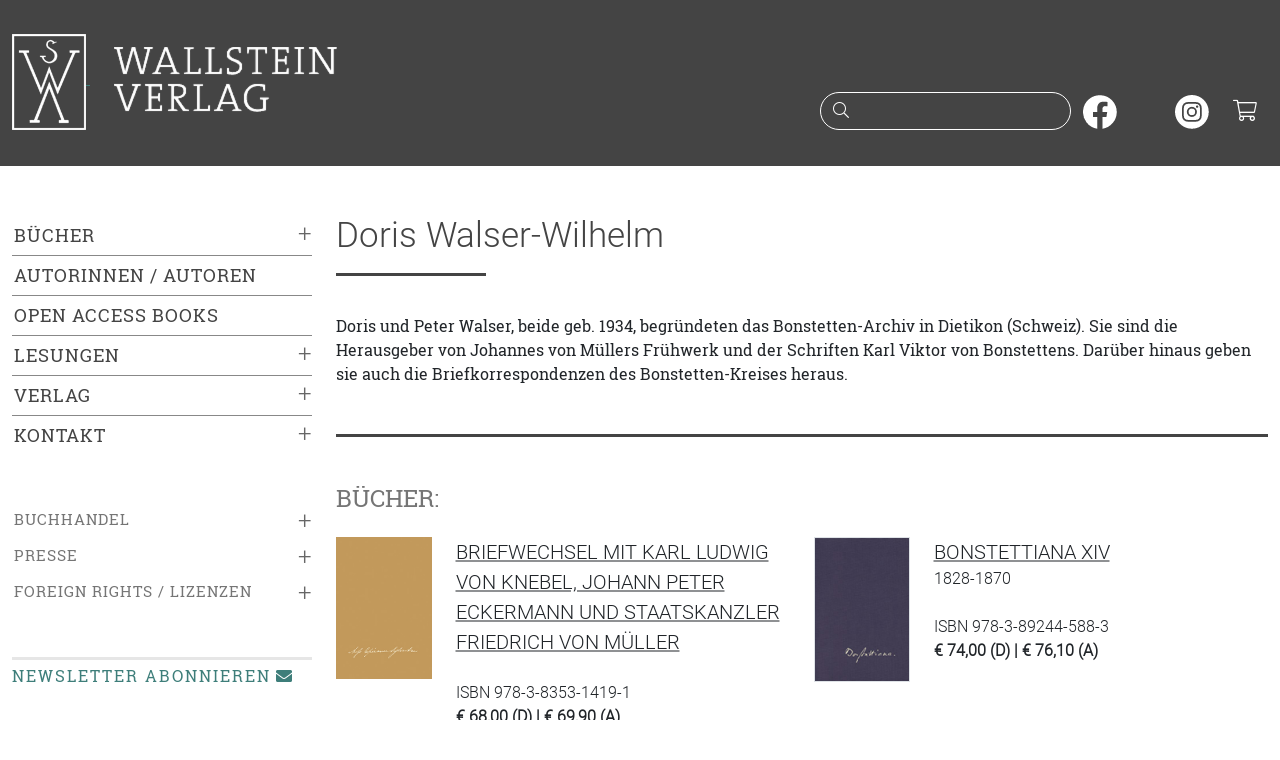

--- FILE ---
content_type: text/html;charset=utf-8
request_url: https://www.wallstein-verlag.de/autoren/doris-walser-wilhelm.html
body_size: 6003
content:
<!DOCTYPE html>
<html lang="de">
  <head>
    <meta charset="utf-8">
    <meta name="viewport" content="width=device-width, initial-scale=1, shrink-to-fit=no">
    <meta name="robots" content="index,follow">
    <meta name="msapplication-config" content="none">
    <title>Wallstein Verlag Autoren: Doris Walser-Wilhelm</title>
    <link rel="apple-touch-icon" size="120x120" href="/bilder/icons/icon-120.png">
    <link rel="apple-touch-icon" size="152x152" href="/bilder/icons/icon-152.png">
    <link rel="apple-touch-icon" size="167x167" href="/bilder/icons/icon-167.png">
    <link rel="apple-touch-icon" size="180x180" href="/bilder/icons/icon-180.png">
    <link rel="icon" size="32x32" href="/bilder/icons/icon-32.png">
    <link rel="icon" size="48x48" href="/bilder/icons/icon-48.png">
    <link rel="icon" size="96x96" href="/bilder/icons/icon-96.png">
    <link rel="icon" size="144x144" href="/bilder/icons/icon-144.png">
    <link rel="icon" size="192x192" href="/bilder/icons/icon-192.png">
    <link rel="icon" size="256x256" href="/bilder/icons/icon-256.png">
    <link rel="icon" size="512x512" href="/bilder/icons/icon-512.png">
    <link rel="apple-touch-icon" href="/bilder/icons/icon-180.png">
    <link rel="shortcut icon" type="image/x-icon" href="/bilder/icons/favicon.ico">
    <link rel="manifest" href="/site.webmanifest">
    <link rel="stylesheet" href="/css/styles1.css">
    <link rel="stylesheet" href="/css/all.min.css">
  </head>
  <body>
    <a href="#inhalt" class="skipper btn btn-wagreen">Zum Hauptinhalt springen</a>
    <a href="#mainmenu" class="skipper btn btn-wagreen">Zur Navigation springen</a>
    <a href="#footer" class="skipper btn btn-wagreen">Zur Fußzeile springen</a>
    <header class="bg-secondary text-white pt-2 pb-3 pb-sm-4">
      <div class="container" id="tops">
        <div class="row">
          <div class="col-10 col-sm-8 col-md-6 col-lg-6">
            <a class="d-inline-block" href="/start.html">
              <img class="d-none d-sm-inline img-fluid mt-1" src="/bilder/wsv.png" width="74" height="96" alt="">
              <img class="img-fluid m-4" src="/bilder/wallstein.png" alt="Logo vom Wallstein Verlag, verlinkt zur Startseite">
            </a>
          </div>
          <div class="col-2 col-sm-4 col-md-6 d-lg-none text-end mt-3">
            <button class="btn text-light p-2" type="button" data-bs-toggle="collapse" data-bs-target="#mainmenu" aria-expanded="false" aria-controls="mainmenu" aria-label="Navigation öffnen"><i class="fal fa-fw fa-lg fa-bars"></i></button>
            <button class="btn text-light p-2" type="button" data-bs-toggle="collapse" data-bs-target="#suche" aria-expanded="false" aria-controls="suche" aria-label="Suchfenster öffnen"><i class="fal fa-fw fa-lg fa-search"></i></button>
            <a class="d-inline-block header-cart font-monospace text-center text-white" href="/warenkorb.html" aria-label="Warenkorb"><i class="fal fa-fw fa-lg fa-shopping-cart"></i></a>
          </div>
          <div class="col-12 col-sm-12 col-md-12 col-lg-6 text-end mt-lg-5 pt-4">
            <form action="/suche.html" method="post" id="searchform" role="search">
              <div class="d-none d-lg-inline">
                <div class="input-rnd border-white me-2">
                  <i class="fal fa-fw fa-search text-white"></i>
                  <input class="text-white" type="search" name="suche" id="headersuche" maxlength="200" onchange="this.form.submit()">
                  <label class="visually-hidden" for="headersuche">Suche nach Büchern oder Autor:innennamen</label>
                </div>
                <a class="d-inline-block me-2" href="https://www.facebook.com/wallstein.verlag" tabindex="-1" target="_blank" rel="noopener" aria-hidden="true"><img src="/bilder/sm/facebook.svg" decoding="async" loading="lazy" width="34" height="34" alt="Wallstein Verlag bei Facebook"></a>
                <a class="d-inline-block me-2" href="https://bsky.app/profile/wallsteinverlag.bsky.social" tabindex="-1" target="_blank" rel="noopener" aria-hidden="true"><img src="/bilder/sm/bluesky.svg" decoding="async" loading="lazy" width="34" height="34" alt="Wallstein Verlag bei Bluesky"></a>
                <a class="d-inline-block me-2" href="https://www.instagram.com/wallsteinverlag/" tabindex="-1" target="_blank" rel="noopener" aria-hidden="true"><img src="/bilder/sm/instagram.svg" decoding="async" loading="lazy" width="34" height="34" alt="Wallstein Verlag bei Instagram"></a>
                <a class="d-inline-block header-cart font-monospace text-white" href="/warenkorb.html" aria-label="Warenkorb ist leer"><i class="fal fa-fw fa-lg fa-shopping-cart"></i></a>
              </div>
            </form>
          </div>
        </div>
      </div>
    </header>
    <div id="suche" class="container d-lg-none bg-secondary text-white collapse">
      <div class="row header-search header-collapse">
        <form action="/suche.html" method="post">
          <label class="visually-hidden" for="collapsesearch">Suche</label>
          <div class="input-group mt-1 mb-3">
            <input class="form-control border-light" type="search" name="suche" id="collapsesearch" placeholder="Suche nach Büchern oder Autor:innennamen">
            <button class="btn btn-outline-light" type="submit" aria-label="Suche starten"><i class="fal fa-search text-white"></i></button>
          </div>
        </form>
      </div>
    </div>
    <main class="container py-lg-5">
      <div class="row">
        <div class="col-12 col-lg-auto mainmenu text-uppercase">
          <nav id="mainmenu" class="collapse out">
            <ul class="list-unstyled menu-content"><li class="collapsed active"><span class="collapsed" data-bs-toggle="collapse" data-bs-target="#menu0" aria-label="Buchkategorien ein- oder ausklappen">&plus;</span><a href="/buecher/neuerscheinungen-1.html">Bücher</a></li><li><ul id="menu0" class="list-unstyled sub-menu ms-2 collapse"><li class=" ms-2"><a href="/buecher/neuerscheinungen-1.html">Neuerscheinungen</a></li><li class="collapsed ms-2 active"><span data-bs-toggle="collapse" data-bs-target="#menu2" aria-label="Unterkategorien ein- oder ausklappen">&plus;</span><a href="/buecher/literatur-1.html">Literatur</a></li><li><ul class="list-unstyled sub-menu collapse mx-4" id="menu2" aria-expanded="false" aria-hidden="true"><li><a href="/buecher/romane-1.html">Romane</a></li>
<li><a href="/buecher/erzaehlungen-1.html">Erzählungen</a></li>
<li><a href="/buecher/lyrik-1.html">Lyrik</a></li>
<li><a href="/buecher/essays-1.html">Essays</a></li>
<li><a href="/buecher/stuecke-1.html">Stücke</a></li>
<li><a href="/buecher/literatur-reihen-1.html">Reihen</a></li>
</ul></li><li class="collapsed ms-2 active"><span data-bs-toggle="collapse" data-bs-target="#menu5" aria-label="Unterkategorien ein- oder ausklappen">&plus;</span><a href="/buecher/editionen-1.html">Editionen</a></li><li><ul class="list-unstyled sub-menu collapse mx-4" id="menu5" aria-expanded="false" aria-hidden="true"><li><a href="/buecher/werkausgaben-1.html">Werkausgaben</a></li>
<li><a href="/buecher/briefe-1.html">Briefe und Briefwechsel, Tagebücher</a></li>
<li><a href="/buecher/18-jahrhundert-editionen-1.html">17. und 18. Jahrhundert</a></li>
<li><a href="/buecher/19-jahrhundert-editionen-1.html">19. Jahrhundert</a></li>
<li><a href="/buecher/20-jahrhundert-editionen-1.html">20. Jahrhundert</a></li>
<li><a href="/buecher/literarischemoderne-1.html">Literarische Moderne</a></li>
</ul></li><li class="collapsed ms-2 active"><span data-bs-toggle="collapse" data-bs-target="#menu72" aria-label="Unterkategorien ein- oder ausklappen">&plus;</span><a href="/buecher/gegenwart-1.html">Gegenwart</a></li><li><ul class="list-unstyled sub-menu collapse mx-4" id="menu72" aria-expanded="false" aria-hidden="true"><li><a href="/buecher/typographische-bibliothek-1.html">Typographische Bibliothek</a></li>
<li><a href="/buecher/aesthetik-des-buches-1.html">Ästhetik des Buches</a></li>
<li><a href="/buecher/sudelblaetter-reihen-1.html">Sudelblätter</a></li>
</ul></li><li class="collapsed ms-2 active"><span data-bs-toggle="collapse" data-bs-target="#menu6" aria-label="Unterkategorien ein- oder ausklappen">&plus;</span><a href="/buecher/geschichte-1.html">Geschichte</a></li><li><ul class="list-unstyled sub-menu collapse mx-4" id="menu6" aria-expanded="false" aria-hidden="true"><li><a href="/buecher/nationalsozialismus-1.html">Nationalsozialismus</a></li>
<li><a href="/buecher/holocaust-1.html">Holocauststudies und Antisemitismusforschung</a></li>
<li><a href="/buecher/juedische-geschichte-1.html">Jüdische Geschichte und Kultur</a></li>
<li><a href="/buecher/biographien-geschichte-1.html">Biographien</a></li>
<li><a href="/buecher/postkolonialismus-1.html">(Post-)Kolonialismus</a></li>
<li><a href="/buecher/geschlechterundkoerper-1.html">Geschlechter und Körper</a></li>
<li><a href="/buecher/publichistory-1.html">Public History</a></li>
<li><a href="/buecher/nordwestdeutschelandesgeschichte-1.html">Nordwestdeutsche Landesgeschichte</a></li>
<li><a href="/buecher/osteuropaeaischegeschichte-1.html">Osteuropäische Geschichte</a></li>
<li><a href="/buecher/wirtschaftsundsozialgeschichte-1.html">Wirtschafts- und Sozialgeschichte</a></li>
<li><a href="/buecher/zeitgeschichte-1.html">Zeitgeschichte</a></li>
<li><a href="/buecher/neuzeit-1.html">Frühe Neuzeit und Neuzeit</a></li>
<li><a href="/buecher/mittelalter-1.html">Mittelalter</a></li>
<li><a href="/buecher/reihen-jahrbuecher-geschichte-1.html">Reihen und Jahrbücher</a></li>
</ul></li><li class="collapsed ms-2 active"><span data-bs-toggle="collapse" data-bs-target="#menu7" aria-label="Unterkategorien ein- oder ausklappen">&plus;</span><a href="/buecher/literaturwissenschaft-1.html">Literaturwissenschaft</a></li><li><ul class="list-unstyled sub-menu collapse mx-4" id="menu7" aria-expanded="false" aria-hidden="true"><li><a href="/buecher/biographien-literaturwissenschaft-1.html">Biographien</a></li>
<li><a href="/buecher/18-jahrhundert-literaturwissenschaft-1.html">17. und 18. Jahrhundert</a></li>
<li><a href="/buecher/19-jahrhundert-literaturwissenschaft-1.html">19. Jahrhundert</a></li>
<li><a href="/buecher/20-jahrhundert-literaturwissenschaft-1.html">20. Jahrhundert</a></li>
<li><a href="/buecher/gegenwart-literaturwissenschaft-1.html">Gegenwart</a></li>
<li><a href="/buecher/reihen-jahrbuecher-literaturwissenschaft-1.html">Reihen und Jahrbücher</a></li>
</ul></li><li class="collapsed ms-2 active"><span data-bs-toggle="collapse" data-bs-target="#menu9" aria-label="Unterkategorien ein- oder ausklappen">&plus;</span><a href="/buecher/kulturwissenschaft-1.html">Kulturwissenschaft und Philosophie</a></li><li><ul class="list-unstyled sub-menu collapse mx-4" id="menu9" aria-expanded="false" aria-hidden="true"><li><a href="/buecher/kulturgeschichte-1.html">Kulturgeschichte</a></li>
<li><a href="/buecher/wissensgeschichte-1.html">Wissensgeschichte</a></li>
<li><a href="/buecher/rechtsgeschichte-1.html">Rechtsgeschichte</a></li>
<li><a href="/buecher/kulturwissenschaft-reihen-1.html">Reihen und Jahrbücher</a></li>
</ul></li><li class=" ms-2"><a href="/buecher/die-horen-1.html">die HOREN</a></li><li class="collapsed ms-2 active"><span data-bs-toggle="collapse" data-bs-target="#menu157" aria-label="Unterkategorien ein- oder ausklappen">&plus;</span><a href="/buecher/konstanz-university-press-1.html">Konstanz University Press</a></li><li><ul class="list-unstyled sub-menu collapse mx-4" id="menu157" aria-expanded="false" aria-hidden="true"><li><a href="/buecher/kup-ethnologie-1.html">Ethnologie</a></li>
<li><a href="/buecher/kup-geschichte-1.html">Geschichte</a></li>
<li><a href="/buecher/kup-kultur-1.html">Kultur</a></li>
<li><a href="/buecher/kup-kunstwissenschaft-1.html">Kunst und Medien</a></li>
<li><a href="/buecher/kup-literatur-1.html">Literaturwissenschaft</a></li>
<li><a href="/buecher/kup-philosophie-1.html">Philosophie</a></li>
<li><a href="/buecher/kup-politik-1.html">Politik</a></li>
<li><a href="/buecher/kup-soziologie-1.html">Soziologie</a></li>
<li><a href="/buecher/kup-wissensgeschichte-1.html">Wissensgeschichte</a></li>
</ul></li><li class=" ms-2"><a href="/buecher/weidle-1.html">Weidle</a></li><li class=" ms-2"><a href="/buecher/reihen-1.html">Reihen</a></li><li class=" ms-2"><a href="https://wallstein-verlag.e-bookshelf.de/" target="_blank" rel="noopener" aria-label="öffnet E-Books in einem neuen Browserfenster">E-Books</a></li></ul></li><li class="border-top"><a href="/autoren.html">Autorinnen / Autoren</a></li><li class="border-top"><a href="/open-access-books.html">Open Access Books</a></li><li class="collapsed active border-top"><span data-bs-toggle="collapse" data-bs-target="#menu114" aria-label="Untermenü ein- oder ausklappen">&plus;</span><a href="/lesungen.html">Lesungen</a></li><li><ul class="list-unstyled sub-menu collapse ms-2" id="menu114" aria-expanded="false" aria-hidden="true"><li><a href="/ausstellungen.html">Ausstellungen</a></li>
<li><a href="/veranstaltungsarchiv.html">Archiv</a></li>
</ul></li><li class="collapsed active border-top"><span data-bs-toggle="collapse" data-bs-target="#menu79" aria-label="Untermenü ein- oder ausklappen">&plus;</span><a href="/verlag.html">Verlag</a></li><li><ul class="list-unstyled sub-menu collapse ms-2" id="menu79" aria-expanded="false" aria-hidden="true"><li><a href="/konstanz-university-press.html">Konstanz University Press</a></li>
<li><a href="/weidle-verlag.html">Weidle Verlag</a></li>
<li><a href="/kooperationspartner.html">Kooperationspartner</a></li>
<li><a href="/open-access.html">Open Access</a></li>
<li><a href="/bmbf-agoah.html">BMFTR-Projekt »AGOAH«</a></li>
<li><a href="/bmbf-projekt-wallstein-oa.html">BMBF-Projekt »Wallstein-OA«</a></li>
<li><a href="/stellenangebote.html">Stellenangebote</a></li>
</ul></li><li class="collapsed active border-top"><span data-bs-toggle="collapse" data-bs-target="#menu81" aria-label="Untermenü ein- oder ausklappen">&plus;</span><a href="/kontakt.html">Kontakt</a></li><li><ul class="list-unstyled sub-menu collapse ms-2" id="menu81" aria-expanded="false" aria-hidden="true"><li><a href="/manuskripte.html">Manuskriptangebote</a></li>
</ul></li></ul>
            <ul class="list-unstyled menu-content menu-sm-content my-5"><li class="collapsed active"><span data-bs-toggle="collapse" data-bs-target="#menu83" aria-label="Untermenü ein- oder ausklappen">&plus;</span><a href="/buchhandel.html">Buchhandel</a></li><li><ul class="list-unstyled sub-menu collapse ms-3" id="menu83" aria-expanded="false" aria-hidden="true"><li><a href="/verlagsvertretung.html">Verlagsvertretung</a></li><li><a href="/verlagskataloge.html">Verlagskataloge</a></li><li><a href="/newsletter.html">Newsletter</a></li></ul></li><li class="collapsed active"><span data-bs-toggle="collapse" data-bs-target="#menu88" aria-label="Untermenü ein- oder ausklappen">&plus;</span><a href="/presse.html">Presse</a></li><li><ul class="list-unstyled sub-menu collapse ms-3" id="menu88" aria-expanded="false" aria-hidden="true"><li><a href="/pressematerial.html">Materialien zum Download</a></li><li><a href="/rezensionsexemplare.html">Rezensionsexemplare</a></li></ul></li><li class="collapsed active"><span data-bs-toggle="collapse" data-bs-target="#menu91" aria-label="Untermenü ein- oder ausklappen">&plus;</span><a href="/lizenzen.html">Foreign Rights / Lizenzen</a></li><li><ul class="list-unstyled sub-menu collapse ms-3" id="menu91" aria-expanded="false" aria-hidden="true"><li><a href="/foreign-rights.html">Foreign Rights</a></li><li><a href="/rights-catalogue-1.html">Rights Catalogue</a></li></ul></li></ul>
            <ul class="list-unstyled menu-content menu-sm-content d-block d-lg-none my-5"><li><a href="/impressum.html">Impressum</a></li><li><a href="/datenschutz.html">Datenschutzerklärung</a></li><li><a href="/barrierefreiheit.html">Barrierefreiheit</a></li><li><a href="/agb.html">AGB</a></li></ul>
            <a class="d-none d-lg-block menu-newsletter mb-2" href="/newsletter.html">Newsletter abonnieren<i class="fas fa-fw fa-envelope ms-1"></i></a>
            <div class="d-block d-lg-none pb-3 text-center text-primary">
              <a href="https://www.facebook.com/wallstein.verlag" target="_blank" rel="nofollow" aria-label="unsere Facebook-Seite besuchen"><i class="fab fa-2x fa-facebook-square m-2"></i></a>
              <a href="https://www.instagram.com/wallsteinverlag/" target="_blank" rel="nofollow" aria-label="unsere Instagram-Seite besuchen"><i class="fab fa-2x fa-instagram m-2"></i></a>
              <a href="/newsletter.html" aria-label="unseren Newsletter abonnieren"><i class="fal fa-2x fa-envelope m-2"></i></a>
            </div>
          </nav>
        </div>
        <div class="col my-4 my-lg-0" id="inhalt">
  <div class="row">
    <div class="col-12 col-sm-12 col-md-12"><h1 class="text-rol text-bt underliner">Doris Walser-Wilhelm</h1><br>Doris und Peter Walser, beide geb. 1934, begründeten das Bonstetten-Archiv in Dietikon (Schweiz). Sie sind die Herausgeber von Johannes von Müllers Frühwerk und der Schriften Karl Viktor von Bonstettens. Darüber hinaus geben sie auch die Briefkorrespondenzen des Bonstetten-Kreises heraus.<br><br></div>
    <div class="col-12"><hr class="my-4"></div>
    <div class="col-12"><div class="row"><div class="col-12 col-sm-12 col-md-12 mt-4 mb-3"><h2 class="h4 text-ros text-uppercase text-wagrey">Bücher:</h2></div><div class="col-12 col-md-6 mb-3 text-rol"><div class="row"><div class="col-3 mb-4"><a href="/9783835314191-briefwechsel-mit-karl-ludwig-von-knebel-johann-peter-eckermann-und-staatskanzler-friedrich-von-mueller.html" tabindex="-1" aria-hidden="true"><img class="img-fluid" src="/media/cover/9783835314191m.png" alt="Buchcover: Briefwechsel mit Karl Ludwig von Knebel, Johann Peter Eckermann und Staatskanzler&nbsp;&hellip;"></a></div><div class="col-9"><a class="lead text-uppercase link-dark link-offset-2 link-underline-opacity-50" href="/9783835314191-briefwechsel-mit-karl-ludwig-von-knebel-johann-peter-eckermann-und-staatskanzler-friedrich-von-mueller.html">Briefwechsel mit Karl Ludwig von Knebel, Johann Peter Eckermann und Staatskanzler Friedrich von Müller</a><br><br>ISBN 978-3-8353-1419-1<br><strong>€ 68,00 (D) | € 69,90 (A)</strong><br><br></div></div></div><div class="col-12 col-md-6 mb-3 text-rol"><div class="row"><div class="col-3 mb-4"><a href="/9783892445883-bonstettiana-xiv.html" tabindex="-1" aria-hidden="true"><img class="img-fluid border" src="/media/cover/9783892445883m.png" alt="Buchcover: Bonstettiana XIV"></a></div><div class="col-9"><a class="lead text-uppercase link-dark link-offset-2 link-underline-opacity-50" href="/9783892445883-bonstettiana-xiv.html">Bonstettiana XIV</a><br>1828-1870<br><br>ISBN 978-3-89244-588-3<br><strong>€ 74,00 (D) | € 76,10 (A)</strong><br><br></div></div></div><div class="col-12 col-md-6 mb-3 text-rol"><div class="row"><div class="col-3 mb-4"><a href="/9783835308411-bonstettiana-registerband.html" tabindex="-1" aria-hidden="true"><img class="img-fluid border" src="/media/cover/9783835308411m.png" alt="Buchcover: Bonstettiana. Registerband"></a></div><div class="col-9"><a class="lead text-uppercase link-dark link-offset-2 link-underline-opacity-50" href="/9783835308411-bonstettiana-registerband.html">Bonstettiana. Registerband</a><br><br>ISBN 978-3-8353-0841-1<br><strong>€ 32,00 (D) | € 32,90 (A)</strong><br><br></div></div></div><div class="col-12 col-md-6 mb-3 text-rol"><div class="row"><div class="col-3 mb-4"><a href="/9783835308930-allgemeine-aussicht-ueber-die-bundesrepublik-im-schweizerland-vue-generale-de-la-republique-federative-des-suisses.html" tabindex="-1" aria-hidden="true"><img class="img-fluid border" src="/media/cover/9783835308930m.png" alt="Buchcover: Allgemeine Aussicht über die Bundesrepublik im Schweizerland / Vue Générale de la&nbsp;&hellip;"></a></div><div class="col-9"><a class="lead text-uppercase link-dark link-offset-2 link-underline-opacity-50" href="/9783835308930-allgemeine-aussicht-ueber-die-bundesrepublik-im-schweizerland-vue-generale-de-la-republique-federative-des-suisses.html">Allgemeine Aussicht über die Bundesrepublik im Schweizerland / Vue Générale de la République fédérative des Suisses</a><br>1776-1777. Erstausgabe<br><br>ISBN 978-3-8353-0893-0<br><strong>€ 39,90 (D) | € 41,10 (A)</strong><br><br></div></div></div><div class="col-12 col-md-6 mb-3 text-rol"><div class="row"><div class="col-3 mb-4"><a href="/9783892445876-bonstettiana-xiii.html" tabindex="-1" aria-hidden="true"><img class="img-fluid border" src="/media/cover/9783892445876m.png" alt="Buchcover: Bonstettiana XIII"></a></div><div class="col-9"><a class="lead text-uppercase link-dark link-offset-2 link-underline-opacity-50" href="/9783892445876-bonstettiana-xiii.html">Bonstettiana XIII</a><br>1823-1828<br><br>ISBN 978-3-89244-587-6<br><strong>€ 74,00 (D) | € 76,10 (A)</strong><br><br></div></div></div><div class="col-12 col-md-6 mb-3 text-rol"><div class="row"><div class="col-3 mb-4"><a href="/9783892446033-lhomme-du-midi-et-lhomme-du-nord.html" tabindex="-1" aria-hidden="true"><img class="img-fluid border" src="/media/cover/9783892446033m.png" alt="Buchcover: L'homme du Midi et l'homme du Nord"></a></div><div class="col-9"><a class="lead text-uppercase link-dark link-offset-2 link-underline-opacity-50" href="/9783892446033-lhomme-du-midi-et-lhomme-du-nord.html">L'homme du Midi et l'homme du Nord</a><br>1810-1826<br><br>ISBN 978-3-89244-603-3<br><strong>€ 74,00 (D) | € 76,10 (A)</strong><br><br></div></div></div><div class="col-12 col-md-6 mb-3 text-rol"><div class="row"><div class="col-3 mb-4"><a href="/9783892445869-bonstettiana-xii.html" tabindex="-1" aria-hidden="true"><img class="img-fluid border" src="/media/cover/9783892445869m.png" alt="Buchcover: Bonstettiana XII"></a></div><div class="col-9"><a class="lead text-uppercase link-dark link-offset-2 link-underline-opacity-50" href="/9783892445869-bonstettiana-xii.html">Bonstettiana XII</a><br>1817-1823<br><br>ISBN 978-3-89244-586-9<br><strong>€ 74,00 (D) | € 76,10 (A)</strong><br><br></div></div></div><div class="col-12 col-md-6 mb-3 text-rol"><div class="row"><div class="col-3 mb-4"><a href="/9783892446026-schriften-ueber-italien.html" tabindex="-1" aria-hidden="true"><img class="img-fluid border" src="/media/cover/9783892446026m.png" alt="Buchcover: Schriften über Italien"></a></div><div class="col-9"><a class="lead text-uppercase link-dark link-offset-2 link-underline-opacity-50" href="/9783892446026-schriften-ueber-italien.html">Schriften über Italien</a><br>1800-1808<br><br>ISBN 978-3-89244-602-6<br><strong>€ 74,00 (D) | € 76,10 (A)</strong><br><br></div></div></div><div class="col-12 col-md-6 mb-3 text-rol"><div class="row"><div class="col-3 mb-4"><a href="/9783835300026-das-stammbuch-friedrich-von-matthissons.html" tabindex="-1" aria-hidden="true"><img class="img-fluid border" src="/media/cover/9783835300026m.png" alt="Buchcover: Das Stammbuch Friedrich von Matthissons"></a></div><div class="col-9"><a class="lead text-uppercase link-dark link-offset-2 link-underline-opacity-50" href="/9783835300026-das-stammbuch-friedrich-von-matthissons.html">Das Stammbuch Friedrich von Matthissons</a><br>Faksimile, Transkription und Kommentar<br><br>ISBN 978-3-8353-0002-6<br><strong>€ 59,00 (D) | € 60,70 (A)</strong><br><br></div></div></div><div class="col-12 col-md-6 mb-3 text-rol"><div class="row"><div class="col-3 mb-4"><a href="/9783892445852-bonstettiana-xi.html" tabindex="-1" aria-hidden="true"><img class="img-fluid border" src="/media/cover/9783892445852m.png" alt="Buchcover: Bonstettiana XI"></a></div><div class="col-9"><a class="lead text-uppercase link-dark link-offset-2 link-underline-opacity-50" href="/9783892445852-bonstettiana-xi.html">Bonstettiana XI</a><br>1811-1817<br><br>ISBN 978-3-89244-585-2<br><strong>€ 74,00 (D) | € 76,10 (A)</strong><br><br></div></div></div><div class="col-12 col-md-6 mb-3 text-rol"><div class="row"><div class="col-3 mb-4"><a href="/9783892449775-philosophie.html" tabindex="-1" aria-hidden="true"><img class="img-fluid border" src="/media/cover/9783892449775m.png" alt="Buchcover: Philosophie"></a></div><div class="col-9"><a class="lead text-uppercase link-dark link-offset-2 link-underline-opacity-50" href="/9783892449775-philosophie.html">Philosophie</a><br>1804-1831<br><br>ISBN 978-3-89244-977-5<br><strong>€ 89,00 (D) | € 91,50 (A)</strong><br><br></div></div></div><div class="col-12 col-md-6 mb-3 text-rol"><div class="row"><div class="col-3 mb-4"><a href="/9783892448907-zeitgebirge.html" tabindex="-1" aria-hidden="true"><img class="img-fluid border" src="/media/cover/9783892448907m.png" alt="Buchcover: Zeitgebirge"></a></div><div class="col-9"><a class="lead text-uppercase link-dark link-offset-2 link-underline-opacity-50" href="/9783892448907-zeitgebirge.html">Zeitgebirge</a><br>Karl Viktor von Bonstetten - Madame de Stael / Madame de Stael - Friederike&nbsp;&hellip;<br><br>ISBN 978-3-89244-890-7<br><strong>€ 19,00 (D) | € 19,60 (A)</strong><br><br></div></div></div><div class="col-12 col-md-6 mb-3 text-rol"><div class="row"><div class="col-3 mb-4"><a href="/9783892445845-bonstettiana-x.html" tabindex="-1" aria-hidden="true"><img class="img-fluid border" src="/media/cover/9783892445845m.png" alt="Buchcover: Bonstettiana X"></a></div><div class="col-9"><a class="lead text-uppercase link-dark link-offset-2 link-underline-opacity-50" href="/9783892445845-bonstettiana-x.html">Bonstettiana X</a><br>1805-1811<br><br>ISBN 978-3-89244-584-5<br><strong>€ 78,00 (D) | € 80,20 (A)</strong><br><br></div></div></div><div class="col-12 col-md-6 mb-3 text-rol"><div class="row"><div class="col-3 mb-4"><a href="/9783892446019-in-kleinen-staaten-ersterben-grosse-gedanken-aus-mangel-grosser-leidenschaften.html" tabindex="-1" aria-hidden="true"><img class="img-fluid border" src="/media/cover/9783892446019m.png" alt="Buchcover: »In kleinen Staaten ersterben große Gedanken aus Mangel großer Leidenschaften«"></a></div><div class="col-9"><a class="lead text-uppercase link-dark link-offset-2 link-underline-opacity-50" href="/9783892446019-in-kleinen-staaten-ersterben-grosse-gedanken-aus-mangel-grosser-leidenschaften.html">»In kleinen Staaten ersterben große Gedanken aus Mangel großer Leidenschaften«</a><br>Begegnungen mit Johannes von Müller. Ein Lesebuch<br><br>ISBN 978-3-89244-601-9<br><strong>€ 30,00 (D) | € 30,90 (A)</strong><br><br></div></div></div><div class="col-12 col-md-6 mb-3 text-rol"><div class="row"><div class="col-3 mb-4"><a href="/9783892445838-bonstettiana-ix.html" tabindex="-1" aria-hidden="true"><img class="img-fluid border" src="/media/cover/9783892445838m.png" alt="Buchcover: Bonstettiana IX"></a></div><div class="col-9"><a class="lead text-uppercase link-dark link-offset-2 link-underline-opacity-50" href="/9783892445838-bonstettiana-ix.html">Bonstettiana IX</a><br>1801-1805<br><br>ISBN 978-3-89244-583-8<br><strong>€ 74,00 (D) | € 76,10 (A)</strong><br><br></div></div></div></div></div>
    <div class="col-12"></div>
  </div>
    <div class="d-none d-sm-block z-3"><a class="topper topper-main rounded-1" href="#tops"><i class="fas fa-chevron-up"></i> nach oben</a></div>
        </div>
      </div>
    </main>
    <footer>
      <div class="container lh-lg border-top border-secondary border-3 py-4 mt-5" id="footer">
        <div class="row">
          <div class="d-none d-lg-block col-lg-3 text-sm-start"><span class="lead">Wallstein Verlag GmbH</span><br>Bücher mit Anspruch. Seit 1986, mit Fokus auf Geisteswissenschaften und Belletristik.</div>
          <div class="col-12 col-sm-5 col-lg-3 text-sm-start text-truncate">
            <span class="lead">Kontakt</span><br>
            <address class="m-0">Wallstein Verlag GmbH<br>Geiststraße 11, 37073 Göttingen<br></address>
            <i class="fal fa-fw fa-flip-horizontal fa-phone"></i> +49 (0)551 / 548 98-0<br>
            <i class="fal fa-fw fa-envelope"></i> info@wallstein-verlag.de<br>
            <hr class="hr-light d-block d-sm-none"><br>
          </div>
          <div class="d-none d-sm-block col-sm-3 col-lg-3 text-sm-start text-truncate">
            <span class="lead">Verlag</span><br>
            <a href="/buecher/neuerscheinungen-1.html">Bücher</a><br>
            <a href="/autoren.html">Autoren</a><br>
            <a href="/lesungen.html">Veranstaltungen</a><br>
            <a href="/verlagskataloge.html">Verlagskataloge</a><br>
            <a href="/newsletter .html">Newsletter </a><br>
            <br>
          </div>
          <div class="d-none d-sm-block col-sm-4 col-lg-3 text-sm-start text-truncate"><span class="lead">Rechtliches</span><br><a href="/versandinformationen.html">Versandinformationen</a><br><a href="/datenschutz.html">Datenschutzerklärung</a><br><a href="/barrierefreiheit.html">Barrierefreiheit</a><br><a href="/agb.html">AGB und Widerrufsrecht</a><br><a href="/produktsicherheit.html">Produktsicherheit</a><br><a href="/impressum.html">Impressum</a><br></div>
        </div>
        <div class="row my-2">
          <div class="col-12 col-sm-6 my-2">Copyright &copy; 2026 Wallstein Verlag</div>
          <div class="col-12 col-sm-6 my-2 text-sm-end smlogo">
            <a class="d-inline-block rounded-circle" href="https://www.facebook.com/wallstein.verlag" target="_blank" rel="noopener"><img src="/bilder/sm/facebook.svg" decoding="async" loading="lazy" width="33" height="33" alt="Wallstein Verlag bei Facebook"></a>
            <a class="d-inline-block rounded-circle" href="https://bsky.app/profile/wallsteinverlag.bsky.social" target="_blank" rel="noopener"><img src="/bilder/sm/bluesky.svg" decoding="async" loading="lazy" width="33" height="33" alt="Wallstein Verlag bei Bluesky"></a>
            <a class="d-inline-block rounded-circle" href="https://www.instagram.com/wallsteinverlag/" target="_blank" rel="noopener"><img src="/bilder/sm/instagram.svg" decoding="async" loading="lazy" width="33" height="33" alt="Wallstein Verlag bei Instagram"></a>
          </div>
        </div>
      </div>
    </footer>
    <script src="/js/jquery-3.7.1.min.js"></script>
    <script src="/js/bootstrap.bundle.min.js"></script>
    <script>
    $(document).ready(function () {
        $('.icon-search').click(function(){$('.header-search').slideToggle(250);});
        $(window).scroll(function() {
        	if ($(window).scrollTop() > 1000) {
        		$('.topper').fadeIn('slow');
        	} else {
        		$('.topper').fadeOut('slow');
        	}
        });
        $('#mainmenu [data-bs-toggle="collapse"]').on('click', function() {
            var $this = $(this);
            var expanded = $this.attr('aria-expanded') === 'true';

            $this.attr('aria-expanded', !expanded).html(expanded ? '&ndash;' : '&plus;');
        });
    });
    const tooltipTriggerList = document.querySelectorAll('[data-bs-toggle="tooltip"]');
    const tooltipList = [...tooltipTriggerList].map(tooltipTriggerEl => new bootstrap.Tooltip(tooltipTriggerEl));
    </script>
  </body>
</html>


--- FILE ---
content_type: image/svg+xml
request_url: https://www.wallstein-verlag.de/bilder/sm/bluesky.svg
body_size: 3689
content:
<svg xmlns="http://www.w3.org/2000/svg" xmlns:xlink="http://www.w3.org/1999/xlink" width="161" height="161" viewBox="0 0 161 161">
  <image x="2" y="2" width="157" height="157" xlink:href="[data-uri]"/>
</svg>
